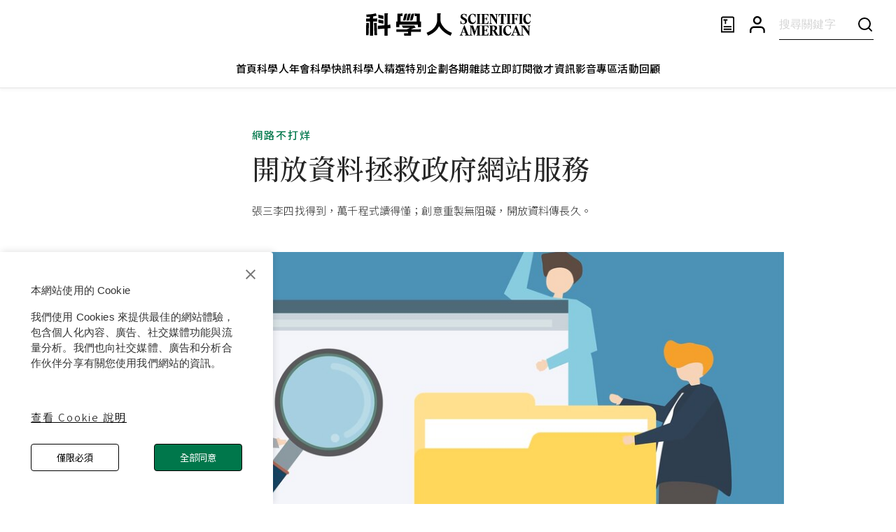

--- FILE ---
content_type: text/html; charset=utf-8
request_url: https://www.google.com/recaptcha/api2/aframe
body_size: 146
content:
<!DOCTYPE HTML><html><head><meta http-equiv="content-type" content="text/html; charset=UTF-8"></head><body><script nonce="r9Uxa3zpryogq4cuwLiLRg">/** Anti-fraud and anti-abuse applications only. See google.com/recaptcha */ try{var clients={'sodar':'https://pagead2.googlesyndication.com/pagead/sodar?'};window.addEventListener("message",function(a){try{if(a.source===window.parent){var b=JSON.parse(a.data);var c=clients[b['id']];if(c){var d=document.createElement('img');d.src=c+b['params']+'&rc='+(localStorage.getItem("rc::a")?sessionStorage.getItem("rc::b"):"");window.document.body.appendChild(d);sessionStorage.setItem("rc::e",parseInt(sessionStorage.getItem("rc::e")||0)+1);localStorage.setItem("rc::h",'1768441883025');}}}catch(b){}});window.parent.postMessage("_grecaptcha_ready", "*");}catch(b){}</script></body></html>

--- FILE ---
content_type: text/javascript
request_url: https://www.scitw.cc/_next/static/chunks/6729-3856e8d3fe6b8300.js
body_size: 8191
content:
"use strict";(self.webpackChunk_N_E=self.webpackChunk_N_E||[]).push([[6729],{67344:function(e,t,n){var i,r=n(67294);function a(){return(a=Object.assign?Object.assign.bind():function(e){for(var t=1;t<arguments.length;t++){var n=arguments[t];for(var i in n)Object.prototype.hasOwnProperty.call(n,i)&&(e[i]=n[i])}return e}).apply(this,arguments)}t.Z=function(e){return r.createElement("svg",a({xmlns:"http://www.w3.org/2000/svg",width:20,height:21,fill:"none"},e),i||(i=r.createElement("path",{fill:"currentColor",d:"m19.354 10.646-6-6a.5.5 0 0 0-.707.707l5.146 5.146H1.5a.5.5 0 0 0 0 1h16.293l-5.146 5.146a.5.5 0 0 0 .708.707l6-6a.5.5 0 0 0 0-.707l-.001.001Z"})))}},7024:function(e,t,n){var i,r,a=n(67294);function o(){return(o=Object.assign?Object.assign.bind():function(e){for(var t=1;t<arguments.length;t++){var n=arguments[t];for(var i in n)Object.prototype.hasOwnProperty.call(n,i)&&(e[i]=n[i])}return e}).apply(this,arguments)}t.Z=function(e){return a.createElement("svg",o({xmlns:"http://www.w3.org/2000/svg",width:20,height:20,fill:"none"},e),i||(i=a.createElement("g",{fill:"#00774B",clipPath:"url(#unlock_svg__a)"},a.createElement("path",{d:"M5.833 6.667v-.834a4.167 4.167 0 0 1 7.812-2.018l1.458-.81A5.833 5.833 0 0 0 4.166 5.834v.834h-2.5V17.5a2.5 2.5 0 0 0 2.5 2.5h11.667a2.5 2.5 0 0 0 2.5-2.5V6.667h-12.5ZM16.666 17.5a.833.833 0 0 1-.833.833H4.166a.834.834 0 0 1-.833-.833V8.333h13.333V17.5Z"}),a.createElement("path",{d:"M10.833 11.667H9.166V15h1.667v-3.333Z"}))),r||(r=a.createElement("defs",null,a.createElement("clipPath",{id:"unlock_svg__a"},a.createElement("path",{fill:"#fff",d:"M0 0h20v20H0z"})))))}},93450:function(e,t){t.Z={src:"/_next/static/media/default.f08c5b8f.png",height:490,width:368,blurDataURL:"[data-uri]",blurWidth:6,blurHeight:8}},46729:function(e,t,n){n.r(t),n.d(t,{GridRow:function(){return ei},__N_SSP:function(){return en},default:function(){return ea}});var i=n(85893),r=n(67294),a=n(90948),o=n(87357),l=n(86886),c=n(23795),s=n(15861),d=n(2734),p=n(98396),x=n(51233),h=n(67720),u=n(50480),g=n(85071),m=n(70872),f=n(60651),j=n(84786),y=n(62892),Z=n(39292),v=n(46624),b=n(63845),w=n(48230),C=n(76997),S=n(93946),_=n(52174),A=n(6209),E=n(11163),k=n(93450),P=n(21957),N=n(40377),z=n(7024),I=n(41664),T=n.n(I);let W=(0,a.ZP)(x.Z)(()=>({flexDirection:"row",justifyContent:"center",alignItems:"stretch",width:"100%",maxWidth:"817px",margin:"0 0 97px",".cover-image":{width:"307px"},".cover-des":{width:"440px"},[f.Z.breakpoints.down("md")]:{marginBottom:"16px",maxWidth:"100%",flexDirection:"column",".cover-image,.cover-des":{width:"100%"},".cover-des> p":{display:"flex",alignItems:"center",justifyContent:"space-between",fontSize:"26px",lineHeight:"39px",span:{fontWeight:300}}}}));function H(e){let{data:t,onOpenPurchaseUrl:n}=e,r=(0,d.Z)(),{poster:a,title:l,description:c,year:p,month:h,purchaseUrl:u,number:g,id:m,type:f,importantPosts:j,digitalPurchaseUrl:y}=t;(0,E.useRouter)();let{magazineIds:I}=(0,N.Z)();return(0,i.jsxs)(W,{flexDirection:"row",alignItems:"stretch",sx:{maxWidth:"817px",mb:{xs:"48px",md:"80px"},gap:{md:"32px"}},children:[(0,i.jsx)(o.Z,{component:T(),className:"cover-image",href:"/magazines/single/".concat(m||""),sx:{textDecorationLine:"none",[r.breakpoints.down("md")]:{px:"18px"}},children:(0,i.jsx)(A.Z,{ratio:3/4,children:(0,i.jsx)(w.d,{src:a||k.Z.src,alt:"image"})})}),(0,i.jsxs)(x.Z,{className:"cover-des",justifyContent:"center",children:[(0,i.jsxs)(s.Z,{sx:{pt:{xs:"12px",md:0},fontSize:"40px",fontWeight:300,color:"#000000",fontFamily:"Myriad Pro"},children:["No. ".concat(g),(0,i.jsxs)(s.Z,{component:"span",sx:{fontSize:"15px",pl:3,fontWeight:500,fontFamily:"Noto Sans TC"},children:["".concat(p,"年"),f===_.r.GENERAL?"".concat(h,"月號"):"",f===_.r.SPECIAL?"特刊":""]})]}),(0,i.jsx)(s.Z,{component:"h3",className:"lineClamp3",sx:{fontSize:"40px",fontWeight:500,lineHeight:"56px",fontFamily:"Noto Serif TC",mb:2,[r.breakpoints.down("md")]:{mt:"6px",fontSize:"26px",lineHeight:"39px"}},children:l}),(0,i.jsx)(o.Z,{children:(0,i.jsx)(s.Z,{className:"lineClamp4",sx:{fontFamily:"Noto Sans TC",fontSize:"15px",color:"#333333",lineHeight:"22.5px",mb:"19px",[r.breakpoints.down("md")]:{mt:"12px",mb:2}},children:c})}),(0,i.jsx)(x.Z,{direction:"column",spacing:1,alignItems:"flex-start",children:null==j?void 0:j.map(e=>{var t;return(0,i.jsx)(P.Z,{post:e.post,catalog:e.catalog,link:"/posts/".concat(e.post.slug)},null===(t=e.post)||void 0===t?void 0:t.id)})}),(0,i.jsxs)(x.Z,{alignItems:"center",justifyContent:"space-between",flexDirection:"row",children:[(0,i.jsx)(Z.Z,{text:"雜誌簡介",href:"/magazines/single/".concat(m)}),(0,i.jsxs)(x.Z,{direction:"row",alignItems:"center",children:[I.includes(m)?(0,i.jsx)(C.Z,{title:"已解鎖本期雜誌",children:(0,i.jsx)(S.Z,{disabled:!0,children:(0,i.jsx)(z.Z,{colort:"#00774B"})})}):(0,i.jsx)(C.Z,{title:y?"解鎖數位內容":"方案建置中，敬請期待！",children:(0,i.jsx)(S.Z,{sx:{cursor:y?"pointer":"auto"},onClick:()=>{y&&n(y)},children:(0,i.jsx)(b.Z,{htmlColor:y?"#000000":"#00000061"})})}),(0,i.jsx)(C.Z,{title:u?"購買紙本雜誌":"方案建置中，敬請期待！",children:(0,i.jsx)(S.Z,{sx:{cursor:u?"pointer":"auto"},onClick:()=>{u&&n(u)},children:(0,i.jsx)(v.Z,{htmlColor:u?"#000000":"#00000061"})})})]})]})]})]})}var F=n(51596),M=n(78805),L=n(12671),O=n(10643),G=n(73124),R=n(56401),U=n(9008),q=n.n(U),B=n(47631),D=n(29755),V=n(21563),K=n(87536),J=n(6964);function Q(e){let{pages:t,currentPage:n,onPageChange:r}=e,a=t.findIndex(e=>e===n);return t.length>4?(0,i.jsxs)(x.Z,{direction:"row",color:"#888 !important",children:[(0,i.jsx)(Y,{type:"previous",page:t[a-1],disabled:0===a,onClick:r}),(0,i.jsx)(Y,{type:"page",page:t[0],selected:n===t[0],onClick:r}),a<4&&(0,i.jsxs)(i.Fragment,{children:[(0,i.jsx)(Y,{type:"page",page:t[1],selected:n===t[1],onClick:r}),(0,i.jsx)(Y,{type:"page",page:t[2],selected:n===t[2],onClick:r}),(0,i.jsx)(Y,{type:"page",page:t[3],selected:n===t[3],onClick:r}),(0,i.jsx)(Y,{type:"page",page:t[4],selected:n===t[4],onClick:r}),(0,i.jsx)(Y,{type:"end-ellipsis"})]}),a>=4&&a<=t.length-5&&(0,i.jsxs)(i.Fragment,{children:[(0,i.jsx)(Y,{type:"start-ellipsis"}),(0,i.jsx)(Y,{type:"page",page:t[a-1],onClick:r}),(0,i.jsx)(Y,{type:"page",page:t[a],selected:!0}),(0,i.jsx)(Y,{type:"page",page:t[a+1],onClick:r}),(0,i.jsx)(Y,{type:"end-ellipsis"})]}),a>t.length-5&&(0,i.jsxs)(i.Fragment,{children:[(0,i.jsx)(Y,{type:"start-ellipsis"}),(0,i.jsx)(Y,{type:"page",page:t[t.length-5],selected:n===t[t.length-5],onClick:r}),(0,i.jsx)(Y,{type:"page",page:t[t.length-4],selected:n===t[t.length-4],onClick:r}),(0,i.jsx)(Y,{type:"page",page:t[t.length-3],selected:n===t[t.length-3],onClick:r}),(0,i.jsx)(Y,{type:"page",page:t[t.length-2],selected:n===t[t.length-2],onClick:r})]}),(0,i.jsx)(Y,{type:"page",page:t[t.length-1],selected:n===t[t.length-1],onClick:r}),(0,i.jsx)(Y,{type:"next",page:t[a+1],disabled:a===t.length-1,onClick:r})]}):(0,i.jsxs)(x.Z,{direction:"row",color:"#888 !important",children:[(0,i.jsx)(Y,{type:"previous",page:t[a-1],disabled:0===a,onClick:r}),t.map(e=>(0,i.jsx)(Y,{type:"page",page:e,selected:n===e,onClick:r},e)),(0,i.jsx)(Y,{type:"next",page:t[a+1],disabled:a===t.length-1,onClick:r})]})}let Y=e=>{let{type:t,page:n,selected:r,disabled:a,onClick:l}=e;return(0,i.jsx)(o.Z,{onClick:()=>{r||a||null==l||l(n)},children:(0,i.jsx)(J.Z,{type:t,page:n,disabled:a,selected:r})})};var X=n(4480),$=n(1553),ee=n(44297);let et=(0,a.ZP)(o.Z)(()=>({width:"100%",maxWidth:"1600px",minWidth:"1024px",margin:"0 64px",[f.Z.breakpoints.down("md")]:{width:"100%",maxWidth:"100%",minWidth:"auto",padding:"0 24px"}}));var en=!0;let ei=e=>{let{children:t,props:n}=e;return(0,i.jsx)(l.ZP,{container:!0,justifyContent:"center",columns:{xs:5,md:12},px:{xs:"0px",md:"64px"},...n,children:t})},er=()=>{let e=(0,X.sJ)($.Z),t=(0,X.Zl)(ee.Z),n=(0,r.useCallback)(()=>e?"/member/digital-magazines":(t("/member/digital-magazines"),"/login"),[e]);return(0,i.jsx)(c.Z,{component:T(),href:n(),sx:{fontSize:15,lineHeight:1.5,letterSpacing:"2px",fontWeight:"350",fontFamily:"Noto Sans TC",color:"#000",textDecoration:"none",":hover":{color:"#00774B",bgcolor:"transparent"},display:"flex",justifyContent:"center",alignItems:"center"},children:(0,i.jsx)(s.Z,{fontWeight:"350",fontFamily:"Noto Sans TC",fontSize:15,lineHeight:1.5,letterSpacing:"2px",borderBottom:"1px solid",paddingBottom:"2px",whiteSpace:"nowrap",children:"查看所有購買雜誌"})})};function ea(e){var t,n,a,c,f;let Z=(0,d.Z)(),v=(0,E.useRouter)(),b=(0,p.Z)(Z.breakpoints.down("md")),w=null===(t=v.query)||void 0===t?void 0:t.year,C=null===(n=v.query)||void 0===n?void 0:n.general,S=null===(a=v.query)||void 0===a?void 0:a.special,A=null===(c=v.query)||void 0===c?void 0:c.selectedYear,k=null===(f=v.query)||void 0===f?void 0:f.selectedPage,[P,N]=(0,r.useState)(e.latestMagazines),[z,I]=(0,r.useState)(e.years),[T,W]=(0,r.useState)(Number(A||z[0])),{control:M}=(0,K.cI)({defaultValues:{year:"0"!==w&&w?Number(w):0,general:C?"true"===C:!!C||!S,special:S?"true"===S:!!S||!C}}),U=(0,K.qo)({control:M});console.log("values",U,C,S);let J=(0,r.useMemo)(()=>[{label:"全部年份",value:0}].concat(z.map(e=>({label:String(e),value:e}))),[z]),{handleOpenPurchaseUrl:Y}=(0,R.Z)(),[{meta:X,years:$},ee]=(0,r.useState)({meta:{page:Number(k||1),totalPage:0,count:0},years:[]}),{adSetting:en}=(0,L.ZP)(O.l.MAGAZINE_LIST_PAGE),ea=(0,r.useMemo)(()=>{let e=[];U.general&&e.push(_.r.GENERAL),U.special&&e.push(_.r.SPECIAL);let t=e.join(",");return t},[null==U?void 0:U.general,null==U?void 0:U.special]),eo=async e=>{try{let t=e.split(","),n=t.length>1?void 0:t[0],i=await (0,y.Z)(n),r=await B.Z.get("/magazines/years?type=".concat(n||""));N(i.data);let a=(r.data||[]).reverse();I(a),a[0]&&W(a[0])}catch(e){console.log("error",e)}};(0,r.useEffect)(()=>{console.log("typeString change",ea),eo(ea)},[ea]),(0,r.useEffect)(()=>{0===U.year?el({year:T,size:0,type:ea}):el({year:U.year,size:12,type:ea,page:1})},[JSON.stringify(U),T,ea]);let el=async e=>{if(!e.year)return;let t=await function(e){let{year:t,type:n,page:i=1,size:r}=e;try{return B.Z.get("/magazines/year/".concat(t,"/periodicals?page=").concat(i,"&size=").concat(r,"&type=").concat(n))}catch(e){console.error("getMagazines:",e)}}(e);t&&t.data&&ee({meta:t.data.meta,years:[{year:String(e.year),key:String(e.year),list:t.data.list}]}),0===U.year?v.push("/magazines/?year=".concat(U.year,"&general=").concat(U.general,"&special=").concat(U.special,"&selectedYear=").concat(e.year),void 0,{shallow:!0}):v.push("/magazines/?year=".concat(U.year,"&general=").concat(U.general,"&special=").concat(U.special,"&selectedPage=").concat(e.page),void 0,{shallow:!0})};return(0,i.jsxs)(i.Fragment,{children:[(0,i.jsxs)(q(),{children:[(0,i.jsx)("title",{children:"科學人雜誌"}),(0,i.jsx)("meta",{title:"og:title",content:"科學人雜誌"})]}),(0,i.jsxs)(x.Z,{alignItems:"center",width:"100%",children:[(0,i.jsxs)(et,{children:[(0,i.jsx)(ei,{children:(0,i.jsx)(l.ZP,{item:!0,xs:5,md:2,alignItems:"center",children:(0,i.jsxs)(x.Z,{spacing:{xs:"6px",md:2},alignItems:"center",sx:{pt:"67px",pb:"80px",[Z.breakpoints.down("md")]:{py:7}},children:[(0,i.jsx)(s.Z,{component:"h1",sx:{fontSize:"40px",fontWeight:500,color:"#262626",fontFamily:"Noto Serif TC",[Z.breakpoints.down("md")]:{fontSize:"26px"}},noWrap:!0,children:"科學人雜誌"}),(0,i.jsx)(s.Z,{sx:{fontSize:"16px",fontWeight:600,color:"#333333",textTransform:"capitalize",fontFamily:"Myriad Pro"},children:"magazines"})]})})}),(0,i.jsx)(ei,{children:(0,i.jsx)(l.ZP,{item:!0,xs:5,md:12,alignItems:"center",children:(0,i.jsx)(h.Z,{sx:{width:"100%",mb:5,[Z.breakpoints.down("md")]:{mb:4}}})})}),(0,i.jsx)(ei,{children:(0,i.jsx)(l.ZP,{item:!0,xs:5,md:8,display:"flex",justifyContent:"center",children:(0,i.jsx)(H,{data:P,onOpenPurchaseUrl:Y})})}),(0,i.jsx)(ei,{children:(0,i.jsx)(l.ZP,{item:!0,xs:5,md:8,display:"flex",justifyContent:"center",children:(0,i.jsx)(G.Z,{adSetting:en,desktopProps:{width:"100%",maxWidth:"900px",margin:"0"}})})}),(0,i.jsx)(ei,{children:(0,i.jsx)(l.ZP,{item:!0,xs:5,md:8,display:"flex",direction:{xs:"column",md:"row"},justifyContent:{xs:"center",md:"space-between"},children:b?(0,i.jsxs)(i.Fragment,{children:[(0,i.jsx)(K.Qr,{control:M,name:"year",render:e=>{let{field:t}=e;return(0,i.jsx)(o.Z,{children:(0,i.jsx)(D.ZP,{value:J.find(e=>e.value===t.value),onChange:e=>e&&t.onChange(e.value),placeholder:"-",options:J,theme:V.j,styles:V.I})})}}),(0,i.jsxs)(x.Z,{mt:2,direction:"row",spacing:2,alignItems:"center",flexWrap:"wrap",justifyContent:"space-between",children:[(0,i.jsxs)(x.Z,{direction:"row",spacing:2,alignItems:"center",children:[(0,i.jsx)(K.Qr,{control:M,name:"general",render:e=>{let{field:t}=e;return(0,i.jsx)(u.Z,{control:(0,i.jsx)(g.Z,{defaultChecked:!1,checked:t.value,value:t.value,onChange:t.onChange,inputProps:{"aria-label":"controlled"}}),label:(0,i.jsx)(s.Z,{sx:{fontSize:"15px",fontWeight:500,fontFamily:"Noto Sans TC",whiteSpace:"nowrap"},children:"雜誌"})})}}),(0,i.jsx)(K.Qr,{control:M,name:"special",render:e=>{let{field:t}=e;return(0,i.jsx)(u.Z,{control:(0,i.jsx)(g.Z,{defaultChecked:!1,checked:t.value,value:t.value,onChange:t.onChange,inputProps:{"aria-label":"controlled"}}),label:(0,i.jsx)(s.Z,{sx:{fontSize:"15px",fontWeight:500,fontFamily:"Noto Sans TC",whiteSpace:"nowrap"},children:"特刊"})})}})]}),(0,i.jsx)(er,{})]})]}):(0,i.jsxs)(i.Fragment,{children:[(0,i.jsxs)(x.Z,{direction:"row",spacing:2,alignItems:"center",mr:"16px",children:[(0,i.jsx)(K.Qr,{control:M,name:"year",render:e=>{let{field:t}=e;return(0,i.jsx)(o.Z,{width:"440px",children:(0,i.jsx)(D.ZP,{value:J.find(e=>e.value===t.value),onChange:e=>e&&t.onChange(e.value),placeholder:"-",options:J,theme:V.j,styles:V.I})})}}),(0,i.jsx)(K.Qr,{control:M,name:"general",render:e=>{let{field:t}=e;return(0,i.jsx)(u.Z,{control:(0,i.jsx)(g.Z,{defaultChecked:!1,checked:t.value,value:t.value,onChange:t.onChange,inputProps:{"aria-label":"controlled"}}),label:(0,i.jsx)(s.Z,{sx:{fontSize:"15px",fontWeight:500,fontFamily:"Noto Sans TC"},noWrap:!0,children:"月刊"})})}}),(0,i.jsx)(K.Qr,{control:M,name:"special",render:e=>{let{field:t}=e;return(0,i.jsx)(u.Z,{control:(0,i.jsx)(g.Z,{defaultChecked:!1,checked:t.value,value:t.value,onChange:t.onChange,inputProps:{"aria-label":"controlled"}}),label:(0,i.jsx)(s.Z,{sx:{fontSize:"15px",fontWeight:500,fontFamily:"Noto Sans TC"},noWrap:!0,children:"特刊與其他"})})}})]}),(0,i.jsx)(er,{})]})})}),(0,i.jsx)(ei,{children:(0,i.jsx)(l.ZP,{item:!0,xs:5,md:12,display:"flex",justifyContent:"center",width:"100%",children:(0,i.jsx)(o.Z,{mb:{xs:"12px",md:"16px"},width:"100%",children:U.general||U.special?null==$?void 0:$.map(e=>(0,i.jsx)(j.Z,{data:e,onOpenPurchaseUrl:Y},e.key)):(0,i.jsx)(s.Z,{sx:{fontSize:"18px",fontWeight:350,my:"160px",fontFamily:"Noto Sans TC"},children:"無符合條件資料，請嘗試其他篩選條件"})})})}),(U.general||U.special)&&(0,i.jsx)(ei,{children:(0,i.jsx)(l.ZP,{item:!0,xs:5,md:4,display:"flex",justifyContent:"center",children:(0,i.jsx)(x.Z,{alignItems:"center",justifyContent:"center",sx:{mt:6,[Z.breakpoints.down("md")]:{mt:7}},children:0===U.year?(0,i.jsx)(Q,{pages:z,currentPage:T,onPageChange:e=>{W(e),(null==window?void 0:window.scrollTo)&&setTimeout(()=>null==window?void 0:window.scrollTo({behavior:"smooth",top:0}),300)}}):(0,i.jsx)(m.Z,{page:X.page,count:X.totalPage,onChange:(e,t)=>{el({page:t,size:12,year:U.year,type:ea})}})})})})]}),(0,i.jsx)(F.Z,{showBackTopTxt:!0})]})]})}ea.getLayout=function(e){return(0,i.jsx)(M.Z,{headerColor:"#000",children:e})}},62892:function(e,t,n){n.d(t,{Z:function(){return r}});var i=n(47631);function r(e){return i.Z.get("/magazines?type=".concat(e||""))}},21957:function(e,t,n){n.d(t,{Z:function(){return c}});var i=n(85893),r=n(23795),a=n(15861);n(67294);var o=n(41664),l=n.n(o);function c(e){let{catalog:t,post:n,link:o}=e;return(0,i.jsx)(r.Z,{component:l(),href:o||"",sx:{cursor:"pointer",fontSize:15,lineHeight:1.5,letterSpacing:"2px",fontWeight:"350",fontFamily:"Noto Sans TC",color:"#000",textDecoration:"none",":hover":{color:"#00774B",bgcolor:"transparent"},textAlign:"left"},children:(0,i.jsxs)(a.Z,{sx:{fontSize:"15px",fontWeight:500,fontFamily:"Noto Sans TC"},children:[null==t?void 0:t.name,(0,i.jsx)(a.Z,{component:"span",mx:1,children:"|"}),null==n?void 0:n.title]})})}},84786:function(e,t,n){n.d(t,{Z:function(){return k}});var i,r,a=n(85893),o=n(2734),l=n(98396),c=n(87357),s=n(15861),d=n(67720),p=n(27400),x=n(51233),h=n(76997),u=n(93946),g=n(67294),m=n(48230),f=n(39292);function j(){return(j=Object.assign?Object.assign.bind():function(e){for(var t=1;t<arguments.length;t++){var n=arguments[t];for(var i in n)Object.prototype.hasOwnProperty.call(n,i)&&(e[i]=n[i])}return e}).apply(this,arguments)}var y=function(e){return g.createElement("svg",j({xmlns:"http://www.w3.org/2000/svg",width:20,height:20,fill:"none",viewBox:"0 0 24 24"},e),i||(i=g.createElement("g",{fill:"currentColor",clipPath:"url(#shopping-cart_svg__a)"},g.createElement("path",{d:"M24 3H4.242L4.2 2.649A3 3 0 0 0 1.222 0H0v2h1.222a1 1 0 0 1 .993.883L3.8 16.351A3 3 0 0 0 6.778 19H20v-2H6.778a1 1 0 0 1-.993-.884L5.654 15h16.182L24 3Zm-3.836 10H5.419l-.941-8h17.129l-1.443 8ZM7 24a2 2 0 1 0 0-4 2 2 0 0 0 0 4ZM17 24a2 2 0 1 0 0-4 2 2 0 0 0 0 4Z"}))),r||(r=g.createElement("defs",null,g.createElement("clipPath",{id:"shopping-cart_svg__a"},g.createElement("path",{fill:"#fff",d:"M0 0h24v24H0z"})))))},Z=n(7024),v=n(52174),b=n(6209),w=n(11163),C=n(93450),S=n(63845),_=n(40377),A=n(41664),E=n.n(A);function k(e){let{data:{year:t,list:n},onOpenPurchaseUrl:i,isMemberMagazine:r}=e,g=(0,o.Z)();(0,w.useRouter)();let j=(0,l.Z)(g.breakpoints.up("md")),{magazineIds:A}=(0,_.Z)();return(0,a.jsxs)(c.Z,{position:"relative",children:[t&&(0,a.jsxs)(c.Z,{mt:7,mb:6,sx:{"&>p":{fontSize:"20px",fontWeight:500,mb:2},[g.breakpoints.down("md")]:{width:"100%",m:0,mt:"48px",mb:"26px","&>p":{fontSize:"18px"}}},children:[(0,a.jsx)(s.Z,{sx:{fonSize:{xs:"18px",md:"20px"},fontWeight:500,lineHeight:"1.5",fontFamily:"Noto Sans TC"},children:t}),(0,a.jsx)(d.Z,{sx:{background:"#000"}})]}),(0,a.jsxs)(p.Z,{container:!0,columns:{xs:5,md:12},columnSpacing:{xs:0,sm:0,md:"30px"},rowGap:{xs:4,md:5},children:[0===n.length&&(0,a.jsx)(c.Z,{sx:{width:"100%",height:"238px",textAlign:"center",lineHeight:"238px",fontSize:"14px",fontWeight:300},children:"暫無".concat(t,"年份的雜誌")}),null==n?void 0:n.map((e,t)=>(0,a.jsxs)(p.Z,{xs:5,md:3,sx:{position:"relative",pt:"6px",[g.breakpoints.down("md")]:{width:"100%"}},children:[j&&t+1!==(null==n?void 0:n.length)&&t%4!=3?(0,a.jsx)(c.Z,{position:"absolute",top:0,right:"0px",height:"393px",width:"1px",bgcolor:"#E5E5E5"}):null,(0,a.jsxs)(x.Z,{ml:{xs:0,md:"16px"},mr:{xs:0,md:"27px"},children:[(0,a.jsx)(c.Z,{width:"184px",height:"245px",mx:"auto",component:E(),href:"/magazines/single/".concat((null==e?void 0:e.id)||""),children:(0,a.jsx)(b.Z,{ratio:3/4,children:(0,a.jsx)(m.d,{src:e.poster||C.Z.src,alt:"image",loading:"lazy"})})}),(0,a.jsxs)(x.Z,{flexDirection:"row",alignItems:"center",justifyContent:"space-between",sx:{pt:"12px","&>span":{fontSize:"15px",color:"#000","&:nth-type-of(1)":{fontWeight:400},"&:nth-type-of(2)":{fontWeight:500}}},children:[(0,a.jsx)(s.Z,{component:"span",fontFamily:"Myriad Pro",fontSize:"15px",fontWeight:400,children:"No. ".concat(e.number)}),(0,a.jsxs)(s.Z,{component:"span",fontFamily:"Noto Sans TC",fontSize:"15px",fontWeight:500,children:["".concat(e.year,"年"),e.type===v.r.GENERAL?"".concat(e.month,"月號"):"",e.type===v.r.SPECIAL?"特刊":""]})]}),(0,a.jsx)(s.Z,{className:"lineClamp2",height:{xs:"unset",md:"64px"},sx:{color:"#262626",fontSize:"20px",fontFamily:"Noto Serif TC, Georgia",fontWeight:500,lineHeight:1.5,mt:"12px",mb:2,[g.breakpoints.down("md")]:{fontSize:"18px",mt:"6px",mb:"12px"}},children:e.title}),(0,a.jsxs)(x.Z,{flexDirection:"row",justifyContent:"space-between",alignItems:"center",children:[(0,a.jsx)(f.Z,{text:"雜誌簡介",href:"/magazines/single/".concat(e.id)}),!r&&(0,a.jsxs)(x.Z,{direction:"row",alignItems:"center",children:[A.includes(e.id)?(0,a.jsx)(h.Z,{title:"已解鎖數位內容",children:(0,a.jsx)(u.Z,{disabled:!0,children:(0,a.jsx)(Z.Z,{colort:"#00774B"})})}):(0,a.jsx)(h.Z,{title:e.digitalPurchaseUrl?"解鎖數位內容":"方案建置中，敬請期待！",children:(0,a.jsx)(u.Z,{sx:{cursor:e.digitalPurchaseUrl?"pointer":"auto"},onClick:()=>{e.digitalPurchaseUrl&&i(e.digitalPurchaseUrl)},children:(0,a.jsx)(S.Z,{htmlColor:e.digitalPurchaseUrl?"#000000":"#00000061"})})}),(0,a.jsx)(h.Z,{title:e.purchaseUrl?"購買紙本雜誌":"方案建置中，敬請期待！",children:(0,a.jsx)(u.Z,{sx:{cursor:e.purchaseUrl?"pointer":"auto"},onClick:()=>{e.purchaseUrl&&i(e.purchaseUrl)},children:(0,a.jsx)(y,{color:e.purchaseUrl?"#000000":"rgba(0, 0, 0, 0.38)"})})})]})]})]})]},e.id))]})]})}},73124:function(e,t,n){n.d(t,{Z:function(){return p}});var i=n(85893),r=n(12671),a=n(60651),o=n(10643),l=n(98396),c=n(87357),s=n(41664),d=n.n(s);function p(e){let{adSetting:t,desktopProps:n,mobileProps:s}=e,p=(0,l.Z)(a.Z.breakpoints.up("md"));return t?(0,i.jsxs)(c.Z,{...p?n:s,children:[t.type===o.S.INNITY&&(0,i.jsx)("div",{id:p?r.uG:r.J4}),t.type===o.S.MEDIA&&t.media&&(0,i.jsx)(c.Z,{component:d(),sx:{cursor:"pointer",textDecoration:"none"},href:t.media.navigateUrl?t.media.navigateUrl:"",target:"_blank",children:(0,i.jsx)("img",{src:(p?t.media.url:t.media.mobileUrl)||t.media.url,width:"100%",height:"100%"})})]}):(0,i.jsx)(i.Fragment,{})}},6209:function(e,t,n){var i=n(85893),r=n(87357);t.Z=e=>{let{children:t,ratio:n=1}=e;return(0,i.jsxs)(r.Z,{sx:{position:"relative",width:"100%"},children:[(0,i.jsx)(r.Z,{sx:{position:"absolute",top:0,left:0,right:0,bottom:0,"& > *":{height:"100%",width:"100%"}},children:t}),(0,i.jsx)(r.Z,{sx:{paddingBottom:1/n*100+"%"}})]})}},48230:function(e,t,n){n.d(t,{d:function(){return r}});var i=n(90948);let r=(0,i.ZP)("img")(e=>({width:"100%",height:"100%",objectFit:"cover",objectPosition:"center"}))},39292:function(e,t,n){n.d(t,{Z:function(){return d}});var i=n(85893),r=n(83321),a=n(23795),o=n(15861),l=n(41664),c=n.n(l);n(67294);var s=n(67344);function d(e){return(0,i.jsxs)(r.Z,{component:e.href?c():a.Z,href:e.href||"",onClick:e.href?void 0:()=>{e.onNavigate&&e.onNavigate()},sx:{fontSize:15,lineHeight:1.5,letterSpacing:"2px",fontWeight:"350",fontFamily:"Noto Sans TC",color:"#000",textDecoration:"none",":hover":{color:"#00774B",bgcolor:"transparent"},display:"flex",justifyContent:"center",alignItems:"center",paddingX:0},children:[(0,i.jsx)(o.Z,{fontWeight:"350",fontFamily:"Noto Sans TC",fontSize:15,lineHeight:1.5,letterSpacing:"2px",mr:"16px",children:e.text}),(0,i.jsx)(s.Z,{color:"#000"})]})}},51596:function(e,t,n){n.d(t,{Z:function(){return g}});var i,r=n(85893),a=n(8298),o=n(98396),l=n(16628),c=n(93946),s=n(51233),d=n(15861),p=n(67294);function x(){return(x=Object.assign?Object.assign.bind():function(e){for(var t=1;t<arguments.length;t++){var n=arguments[t];for(var i in n)Object.prototype.hasOwnProperty.call(n,i)&&(e[i]=n[i])}return e}).apply(this,arguments)}var h=function(e){return p.createElement("svg",x({xmlns:"http://www.w3.org/2000/svg",width:20,height:20,fill:"none"},e),i||(i=p.createElement("path",{fill:"#000",d:"m10.146.646-6 6a.5.5 0 0 0 .707.707l5.146-5.146V18.5a.5.5 0 0 0 1 0V2.207l5.146 5.146a.5.5 0 0 0 .707-.708l-6-6a.5.5 0 0 0-.707 0l.001.001Z"})))},u=n(60651);function g(e){let{showBackTopTxt:t}=e,n=(0,a.Z)({disableHysteresis:!0,threshold:100}),i=(0,o.Z)(u.Z.breakpoints.up("md"));return(0,r.jsx)(l.Z,{in:n,children:(0,r.jsx)(c.Z,{sx:{position:"fixed",p:"0px",right:{xs:"7px",md:"24px"},bottom:"12vh",zIndex:999,borderRadius:t?2:"50%"},onClick:e=>{let t=document.querySelector("#back-to-top-anchor");t?t.scrollIntoView({block:"center"}):window.scrollTo({top:0,behavior:"smooth"})},children:(0,r.jsxs)(s.Z,{gap:"12px",alignItems:"center",children:[(0,r.jsx)(h,{}),i&&t&&(0,r.jsx)(d.Z,{sx:{fontSize:"15px",color:"#000000",fontWeight:400,textAlign:"center",letterSpacing:"2px"},children:"TOP"})]})})})}},12671:function(e,t,n){n.d(t,{uG:function(){return c},J4:function(){return s},ZP:function(){return d}});var i=n(67294),r=n(10643),a=n(47631),o=n(60651),l=n(98396);let c="div-ad-innity-106533/0",s="div-ad-innity-106531/0";function d(e){let[t,n]=(0,i.useState)(null),[d,p]=(0,i.useState)(!1),x=(0,l.Z)(o.Z.breakpoints.up("md")),h=async e=>{try{let t=await function(e){let{id:t}=e;return a.Z.get("/ad-setting/".concat(t))}({id:e});n(t.data.isDisplay?t.data:null)}catch(t){console.log("get ad setting for ".concat(e," error"),t)}},u=(e,t,n)=>{var i;if(!e||d||document.querySelector('script[name^="innity"]'))return;let r=document.createElement("script");r.src=e,r.setAttribute("name",t||"innity_"+new Date().getTime()),r.onload=()=>{n&&n()};let a=document.getElementsByTagName("script")[0];null===(i=a.parentNode)||void 0===i||i.insertBefore(r,a),p(!0)},g=()=>{try{let e=document.createElement("script");e.type="text/javascript",e.innerHTML="\n            var innity_adZoneAsync = innity_adZoneAsync || {};\n            innity_adZoneAsync.q = innity_adZoneAsync.q || [];\n          ",document.head.appendChild(e);let t=x?document.querySelector("#".concat(CSS.escape(c))):document.querySelector("#".concat(CSS.escape(s))),n=x?'\n              innity_adZoneAsync.q.push(\n                function (){\n                  innity_adZoneAsync.display(\n                    "56d326d8139f904b679084778f1b3285", \n                    "106533",\n                    {"target": "'.concat(c,'" }\n                  );\n                }\n              );'):'innity_adZoneAsync.q.push(\n                  function (){\n                    console.log(innity_adZoneAsync);\n                    innity_adZoneAsync.display(\n                      "56d326d8139f904b679084778f1b3285", \n                      "106531",\n                      {"target": "'.concat(s,'" }\n                    );\n                  }\n                );'),i=document.createElement("script");i.type="text/javascript",i.innerHTML=n,null==t||t.appendChild(i)}catch(e){console.log("init error",e)}};return(0,i.useEffect)(()=>{(null==t?void 0:t.type)===r.S.INNITY&&u("https://cdn.innity.net/admanager-async.js","",g)},[null==t?void 0:t.type]),(0,i.useEffect)(()=>{if(!e){void 0===e&&u("https://cdn.innity.net/admanager-async.js","",g);return}h(e)},[e]),{adSetting:t}}},40377:function(e,t,n){n.d(t,{Z:function(){return c}});var i=n(67294),r=n(47631),a=n(4480),o=n(94877);let l=(0,a.cn)({key:"digitalMagazineIds",default:[]});function c(){let e=(0,a.sJ)(o.Z),[t,n]=(0,a.FV)(l),c=(0,i.useCallback)(async e=>{if(e)try{let t=await function(e){let{token:t}=e;return r.Z.get("/member/all-digital-magazines",{headers:{Authorization:"Bearer ".concat(t)}})}({token:e});n(t.data.list)}catch(e){console.log("getDigitalMagazines error",e)}},[e]);return(0,i.useEffect)(()=>{t.length||c(e)},[e]),{magazineIds:t}}},56401:function(e,t,n){n.d(t,{Z:function(){return l}});var i=n(4480),r=n(1553),a=n(11163),o=n(44297);function l(){(0,a.useRouter)();let e=(0,i.sJ)(r.Z);return(0,i.Zl)(o.Z),{handleOpenPurchaseUrl:t=>{if(t.includes("backme")){let n=!!t.split("?")[1],i="";e&&(i="transaction[recipient_attributes][name]=".concat(e.name||"","&intl_cellphone_recipient=").concat(e.mobile||"","&transaction[recipient_attributes][contact_email]=").concat(e.email||"","&transaction[recipient_attributes][contact_email_confirm]=").concat(e.email||"","&transaction[recipient_attributes][recipient_name]=").concat(e.name||"","&intl_recipient_cellphone_recipient=").concat(e.mobile||"","&transaction[recipient_attributes][recipient_contact_email]=").concat(e.email||"","&recurring_transaction[recipient_attributes][name]=").concat(e.name||"","&intl_cellphone_recipient=").concat(e.mobile||"","&recurring_transaction[recipient_attributes][contact_email]=").concat(e.email||"","&recurring_transaction[recipient_attributes][contact_email_confirm]=").concat(e.email||"","&recurring_transaction[recipient_attributes][recipient_name]=").concat(e.name||"","&intl_recipient_cellphone_recipient=").concat(e.mobile||"","&recurring_transaction[recipient_attributes][recipient_contact_email]=").concat(e.email||"")),i?n?window.open("".concat(t,"&").concat(i),"_blank"):window.open("".concat(t,"?").concat(i),"_blank"):window.open(t,"_blank");return}window.open(t,"_blank")}}}},10643:function(e,t,n){var i,r,a,o;n.d(t,{S:function(){return r},l:function(){return i}}),(a=i||(i={})).NORMAL_POST="NORMAL_POST",a.AUTHOR_PAGE="AUTHOR_PAGE",a.SEARCH_RESULT="SEARCH_RESULT",a.MAGAZINE_LIST_PAGE="MAGAZINE_LIST_PAGE",a.MAGAZINE_PAGE="MAGAZINE_PAGE",(o=r||(r={})).INNITY="INNITY",o.MEDIA="MEDIA"},52174:function(e,t,n){var i,r;n.d(t,{r:function(){return i}}),(r=i||(i={})).GENERAL="GENERAL",r.SPECIAL="SPECIAL"},21563:function(e,t,n){n.d(t,{I:function(){return r},j:function(){return i}});let i=e=>({...e,borderRadius:4,colors:{...e.colors,natural30:"#B3B3B3",primary25:"#E8F5E9",primary50:"#E8F5E9",primary75:"#00774B",primary:"#2E7D32"}}),r={control:(e,t)=>({...e,borderColor:"#E1E2E6",color:"#333",minHeight:"48px"}),indicatorSeparator:(e,t)=>({...e,display:"none"}),dropdownIndicator:(e,t)=>({...e,color:"#666E80"})}}}]);